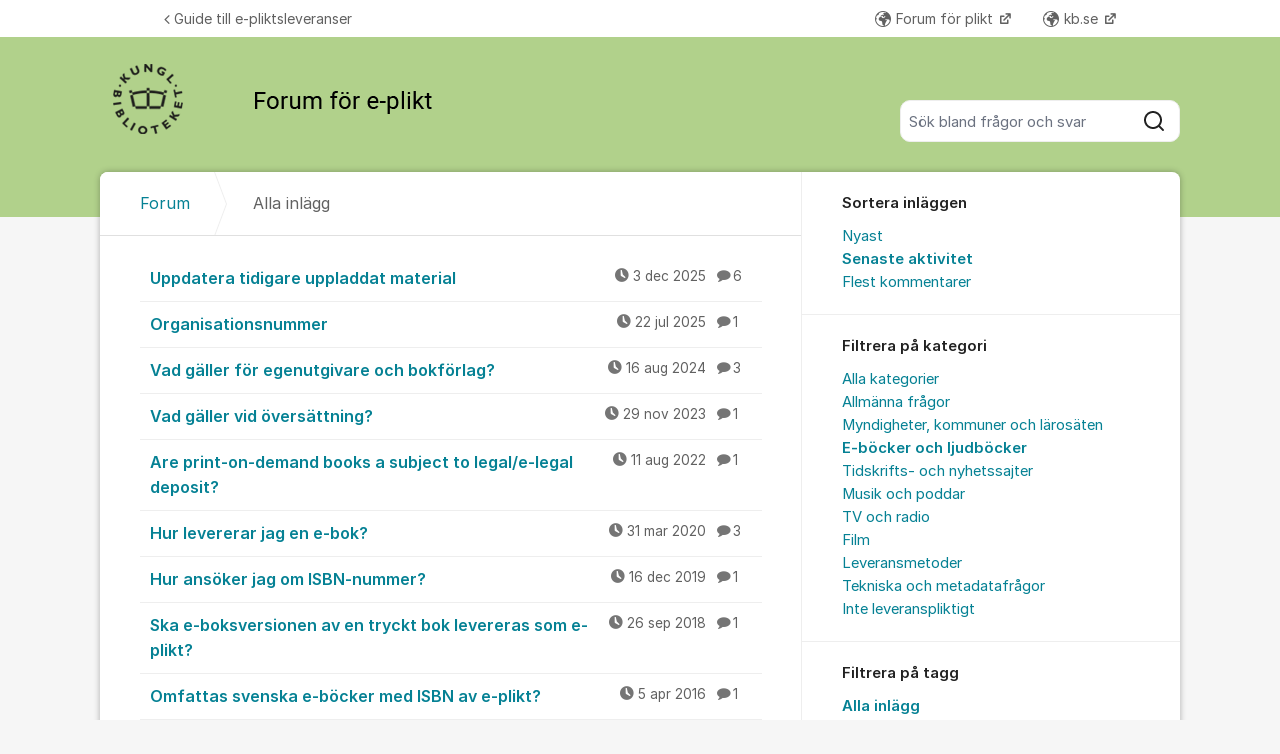

--- FILE ---
content_type: text/html; charset=utf-8
request_url: https://kundo.se/org/kb-eplikt/posts/?filters=tag%3A%C3%A5rsredovisningar,category%3Asuggestions,sort%3Alast_activity
body_size: 11438
content:
<!DOCTYPE html>


<!--[if IE 9]>         <html class="no-js lt-ie10" lang="sv"> <![endif]-->
<!--[if gt IE 9]><!--> <html class="no-js " lang="sv"> <!--<![endif]-->
  <head>
    <meta charset="utf-8">
    <title>
  Alla inlägg - Forum för e-plikt - Kungliga biblioteket
</title>
    <meta name="viewport" content="width=device-width, initial-scale=1, shrink-to-fit=no">

    
      
    

    
  <link rel="canonical" href="https://kundo.se/org/kb-eplikt/posts/">


    
      <link rel="icon" href="/site_media/logo/favicon_g75kHtj.ico" type="image/x-icon">
    

    



  
<style>
  @font-face {
    font-family: "fontawesome";
    src:
    url(https://static.kundo.se/static/fonts/platform/fontawesome/fontawesome.4cad5fdcfa39.ttf) format("truetype"),
    url(https://static.kundo.se/static/fonts/platform/fontawesome/fontawesome.5009ab7e6a14.woff) format("woff"),
    url(https://static.kundo.se/static/fonts/platform/fontawesome/fontawesome.28e5db2ea709.svg#fontawesome) format("svg");
    font-weight: normal;
    font-style: normal
  }
  
</style>





<link rel="stylesheet" href="https://static.kundo.se/static/css/bundles/platform/platform.b09ebf92fa3b.css">
<link rel="stylesheet" href="https://static.kundo.se/static/css/bundles/text_editor/text-editor.acda0a0df806.css">



<link rel="stylesheet" href="https://static.kundo.se/static/css/bundles/forum/forum.afe35b007115.css">


  <link rel="stylesheet" href="https://static.kundo.se/org/kb-eplikt/custom.css?with_media&amp;version=8146075876809811786&amp;toplist=1">


    

    <script>
      var html = document.querySelector('html');
      html.classList.remove('no-js');
      html.classList.add('js');
    </script>

    
    <script>
      /*
       in-viewport v0.4.1 | github.com/vvo/in-viewport#license
       lazyload v2.1.1 | github.com/vvo/lazyload#license
      */
      (function(e,g){function h(b,a,c){b.attachEvent?b.attachEvent("on"+a,c):b.addEventListener(a,c,!1)}function s(b){var a;return function(){var c=this,d=arguments;clearTimeout(a);a=setTimeout(function(){a=null;b.apply(c,d)},15)}}function t(b){function a(a,k,e){if(!d(g.documentElement,a)||!d(g.documentElement,b))return e?setTimeout(c(a,k,e),0):!1;var f=a.getBoundingClientRect(),l=b.getBoundingClientRect(),h=f.left,n=f.top,p=k,q=k;b===g.body?(p+=g.documentElement.clientWidth,q+=g.documentElement.clientHeight,
        l={bottom:b.scrollHeight,top:0,left:0,right:b.scrollWidth}):(h-=l.left,n-=l.top,p+=b.clientWidth,q+=b.clientHeight);if(!(f.right<l.left||f.left>l.right||f.bottom<l.top||f.top>l.bottom)&&n<=q&&h<=p)if(e)r.splice(m.call(r,a),1),e(a);else return!0;else if(e)setTimeout(c(a,k,e),0);else return!1}function c(b,e,d){-1===m.call(r,b)&&r.push(b);return function(){k.push(function(){a(b,e,d)})}}var k=[],r=[],u=b===g.body?e:b,n=s(function(){for(var a;a=k.shift();)a()});h(u,"scroll",n);u===e&&h(e,"resize",n);"function"===
          typeof window.MutationObserver&&f(r,b,n);return{b:b,a:a}}function m(b){for(var a=this.length;a--&&this[a]!==b;);return a}function f(b,a,c){function e(a){return-1!==m.call(b,a)}function d(a){return 0<g.call(a.addedNodes,e).length}var f=new MutationObserver(function(a){!0===a.some(d)&&setTimeout(c,0)}),g=Array.prototype.filter;f.observe(a,{childList:!0,subtree:!0})}var c=[];e.inViewport=function(b,a,e){var d=g.body;if(void 0===a||"function"===typeof a)e=a,a={};d=a.container||d;a=a.offset||0;for(var f=
            0;f<c.length;f++)if(c[f].b===d)return c[f].a(b,a,e);return c[c.push(t(d))-1].a(b,a,e)};var d=document.documentElement.compareDocumentPosition?function(b,a){return!!(b.compareDocumentPosition(a)&16)}:document.documentElement.contains?function(b,a){return b!==a&&(b.contains?b.contains(a):!1)}:function(b,a){for(;a=a.parentNode;)if(a===b)return!0;return!1}})(window,document);
      (function(e){function g(c){-1===m.call(f,c)&&f.push(c)}function h(c){function d(a){var d;if(d="function"===typeof c.src?c.src(a):a.getAttribute(c.src))a.src=d;a["data-lzled"]=!0;b[m.call(b,a)]=null}if(1<arguments.length)return inViewport.apply(void 0,arguments);c=t(c||{});"string"===typeof c.src&&g(c.src);var b=[];return function(a){a.onload=null;a.removeAttribute("onload");-1===m.call(b,a)&&inViewport(a,c,d)}}function s(c){c="HTML"+c+"Element";if(!1!==c in e){var d=e[c].prototype.getAttribute;e[c].prototype.getAttribute=
        function(b){if("src"===b){for(var a,c=0,e=f.length;c<e&&!(a=d.call(this,f[c]));c++);return a||d.call(this,b)}return d.call(this,b)}}}function t(c){var d={offset:333,src:"data-src",container:!1},b;for(b in d)void 0===c[b]&&(c[b]=d[b]);return c}function m(c){for(var d=this.length;d--&&this[d]!==c;);return d}var f=["data-src"];e.lazyload=h;e.lzld=h();s("Image");s("IFrame")})(window,document);
    </script>

    

    
  


    
      
    

  </head>

  
    
  

  <body
    class="kundo-forum sv"
    
    data-csrftoken="XsDI91KxFZy5h2VGlbuVnZsG3Xu9ZL8RyVencnJoSnoDbHZZejZTh4Ib78DzyojM"
    data-react-init=""
    data-editor-version="4"
    data-is-staff="false"
  >

    
    <a href="#content" class="skip-link visuallyhidden visuallyhidden--focusable">Hoppa till innehåll</a>
  
  




  





  <div class="tw-app">
    

    <div class="tw-app-body">
      

      <div class="tw-app-content">
        <div class="tw-app-scroll">
          <div class="tw-flex tw-flex-col tw-gap-0.5 *:tw-w-full">
            

            
          </div>

          
  <header class="header" aria-description="Välkommen med frågor om e-plikt, pliktleverans av elektroniskt material. Kom igång med e-pliktsleveranser">
    <div id="header" class="header__header">
      <div class="wrapper-inner">
        <a href="/org/kb-eplikt/" rel="home">
          
          
            
            <picture>
              <source srcset="https://kundo-web-uploaded-files-prod.s3.amazonaws.com/logo/EFJIGZWLV0M4.png?AWSAccessKeyId=AKIAJNMVIWHN72K2GIEA&amp;Signature=ElBoYCdBC4QQKsIgrIhMgR8KeOw%3D&amp;Expires=1769552917" media="(max-width: 599px)">
              <img src="https://kundo-web-uploaded-files-prod.s3.amazonaws.com/logo/EFJIGZWLV0M4.png?AWSAccessKeyId=AKIAJNMVIWHN72K2GIEA&amp;Signature=ElBoYCdBC4QQKsIgrIhMgR8KeOw%3D&amp;Expires=1769552917" alt="Kungliga biblioteket" class="logo">
            </picture>
            
          
        </a>
        
          <form class="search-form top" action="/org/kb-eplikt/search/" role="search">
            <label class="visuallyhidden" for="main-search">Sök bland alla inlägg</label>
            <div class="field-wrapper">
              
              <input
                type="search"
                name="q"
                id="main-search"
                autocomplete="off"
                class="fn-autocomplete fn-search-box-field fn-autocomplete--minimal"
                placeholder="Sök bland frågor och svar"
                
                data-result-container="fn-search-box-autocomplete-result"
                aria-owns="fn-search-box-autocomplete-result"
                aria-haspopup="true"
                data-search-min-length="1"
                data-max-results="5"
                accesskey="4"
              >

              <button type="submit">
                <span class="visuallyhidden">Sök</span>
                <svg width="24" height="24" viewBox="0 0 24 24" xmlns="http://www.w3.org/2000/svg" aria-hidden="true">
  <path fill-rule="evenodd" clip-rule="evenodd" d="M4 11C4 7.13401 7.13401 4 11 4C14.866 4 18 7.13401 18 11C18 14.866 14.866 18 11 18C7.13401 18 4 14.866 4 11ZM11 2C6.02944 2 2 6.02944 2 11C2 15.9706 6.02944 20 11 20C13.125 20 15.078 19.2635 16.6177 18.0319L20.2929 21.7071C20.6834 22.0976 21.3166 22.0976 21.7071 21.7071C22.0976 21.3166 22.0976 20.6834 21.7071 20.2929L18.0319 16.6177C19.2635 15.078 20 13.125 20 11C20 6.02944 15.9706 2 11 2Z" fill="currentColor"/>
</svg>

              </button>
            </div>

            <div id="fn-search-box-autocomplete-result"
                 class="search-box-autocomplete-result search-box-autocomplete-result--minimal">
              <div class="content content--minimal">
                <ul class="list-unstyled"></ul>
                <a href="#" class="fn-autocomplete-more autocomplete-result-link">
                  <p class="search-box-autocomplete-result__link-text">
                    <span><svg width="24" height="24" viewBox="0 0 24 24" fill="none" xmlns="http://www.w3.org/2000/svg" aria-hidden="true">
  <path fill-rule="evenodd" clip-rule="evenodd" d="M9.29289 16.7071C8.90237 16.3166 8.90237 15.6834 9.29289 15.2929L12.5858 12L9.29289 8.70711C8.90237 8.31658 8.90237 7.68342 9.29289 7.29289C9.68342 6.90237 10.3166 6.90237 10.7071 7.29289L14.7071 11.2929C15.0976 11.6834 15.0976 12.3166 14.7071 12.7071L10.7071 16.7071C10.3166 17.0976 9.68342 17.0976 9.29289 16.7071Z" fill="currentColor"/>
</svg>
</span>
                    <span>Fler liknande inlägg</span>
                  </p>
                </a>
              </div>
            </div>

          </form>
        
      </div>
    </div>
    
      

  
    <nav class="toplist header__toplist">
      <div class="container toplist__content">

        <div class="toplist__website">
          
            <a href="https://www.kb.se/insamling-och-pliktleverans/e-plikt---steg-for-steg.html" class="toplist__website-link"><span class="f-icon-angle-left toplist__link-icon"></span> Guide till e-pliktsleveranser</a>
          
        </div>

        
          <div class="toplist__support-links">
            <span class="toplist__support-links-helper"></span>

            
              <a href="https://kundo.se/org/kb-pliktforum/"  target="_blank" rel="noopener noreferrer"  class="toplist__support-link">
              <span class="f-icon-earth webpage toplist__link-icon"></span> Forum för plikt
              </a>
            
              <a href="https://www.kb.se/"  target="_blank" rel="noopener noreferrer"  class="toplist__support-link">
              <span class="f-icon-earth webpage toplist__link-icon"></span> kb.se
              </a>
            

            <button class="toplist__more-support-links-button fn-toplist__more-support-links-toggler" aria-haspopup="true" aria-expanded="false" aria-controls="overflowed-support-links" aria-hidden="true" tabindex="-1">
              <span class="toplist__more-support-links-button-dot"></span>
              <span class="toplist__more-support-links-button-dot"></span>
              <span class="toplist__more-support-links-button-dot"></span>
              <span class="visuallyhidden">Fler supportlänkar</span>
            </button>
          </div>
        

      </div>
      
        <div class="container">
          <div class="toplist__overflowed-support-links-wrapper">
            <div class="toplist__overflowed-support-links" id="overflowed-support-links" hidden></div>
          </div>
        </div>
      
    </nav>
  


    
  </header>


          <div id="content">
            <div class="shadow-wrapper wrapper-inner fn-stickem-container">
              <div class="content-plate">
                
  <main class="column-main">
    <div class="inner">
      
        <div class="position-relative">
          
          <nav role="navigation" aria-label="Länkstig">
            <ol aria-label="Länkstig" class="breadcrumb" itemscope itemtype="https://schema.org/BreadcrumbList">
              <li class="breadcrumb__item" itemprop="itemListElement" itemscope itemtype="https://schema.org/ListItem">
                <a title="Kungliga biblioteket" href="/org/kb-eplikt/" class="breadcrumb__item-link" itemprop="item">
                  <span class="widescreen-only" itemprop="name">Forum</span>
                  <span class="icon--house" aria-label="Forum">
                    <svg width="24" height="24" viewBox="0 0 24 24" fill="none" xmlns="http://www.w3.org/2000/svg" aria-hidden="true">
  <g id="Kind=house">
    <path id="Union" fill-rule="evenodd" clip-rule="evenodd" d="M11.2952 4.10979C11.6852 3.72235 12.3148 3.72235 12.7048 4.10979L19.7048 11.064C19.8937 11.2518 20 11.5071 20 11.7735V19C20 19.5523 19.5523 20 19 20H5C4.44772 20 4 19.5523 4 19V11.7735C4 11.5071 4.10626 11.2518 4.29522 11.064L11.2952 4.10979ZM14.1144 2.69095C12.9444 1.52864 11.0556 1.52863 9.88565 2.69095L2.88565 9.6452C2.31878 10.2084 2 10.9744 2 11.7735V19C2 20.6569 3.34315 22 5 22H19C20.6569 22 22 20.6569 22 19V11.7735C22 10.9744 21.6812 10.2084 21.1144 9.6452L14.1144 2.69095ZM10 14C10 13.4477 10.4477 13 11 13H13C13.5523 13 14 13.4477 14 14V20H16V14C16 12.3431 14.6569 11 13 11H11C9.34315 11 8 12.3431 8 14V20H10V14Z" fill="currentColor"/>
  </g>
</svg>

                  </span>
                  <meta itemprop="position" content="1" />
                </a>
              </li>
              
  <li class="breadcrumb__item" itemprop="itemListElement" itemscope itemtype="https://schema.org/ListItem" aria-current="page">
    <span itemprop="name">Alla inlägg</span>
    <meta itemprop="position" content="2" />
  </li>

            </ol>
          </nav>
        </div>
      

      
  <section role="region" class="widescreen-wrapper-box" aria-label="Alla inlägg">
    <h1 class="visuallyhidden article-heading no-whitespace">Alla inlägg</h1>

    <ul class="dialog-list dialog-list-no-heading" aria-label="Alla inlägg">
      
        
<li>
  <a href="/org/kb-eplikt/d/uppdatera-tidigare-uppladdat-material/"
     aria-label="Uppdatera tidigare uppladdat material "
     aria-description="6 kommentarer"
     >
    Uppdatera tidigare uppladdat material 

    <span class="dialog-meta">
      
        
          <time class="f-icon-clock" datetime="2025-12-03T16:46:56+01:00" title="2025-12-03 16:46">3 dec 2025</time>
        
      
      
        <span class="comment-count f-icon-comment">6</span>
      
    </span>
  </a>
</li>

      
        
<li>
  <a href="/org/kb-eplikt/d/organisationsnummer-drtx/"
     aria-label="Organisationsnummer "
     aria-description="1 kommentar"
     >
    Organisationsnummer 

    <span class="dialog-meta">
      
        
          <time class="f-icon-clock" datetime="2025-07-22T15:40:24+02:00" title="2025-07-22 15:40">22 jul 2025</time>
        
      
      
        <span class="comment-count f-icon-comment">1</span>
      
    </span>
  </a>
</li>

      
        
<li>
  <a href="/org/kb-eplikt/d/vad-galler-for-egenutgivare-och-bokforlag/"
     aria-label="Vad gäller för egenutgivare och bokförlag? "
     aria-description="3 kommentarer"
     >
    Vad gäller för egenutgivare och bokförlag? 

    <span class="dialog-meta">
      
        
          <time class="f-icon-clock" datetime="2024-08-16T17:57:28+02:00" title="2024-08-16 17:57">16 aug 2024</time>
        
      
      
        <span class="comment-count f-icon-comment">3</span>
      
    </span>
  </a>
</li>

      
        
<li>
  <a href="/org/kb-eplikt/d/oversattning-gqea/"
     aria-label="Vad gäller vid översättning? "
     aria-description="1 kommentar"
     >
    Vad gäller vid översättning? 

    <span class="dialog-meta">
      
        
          <time class="f-icon-clock" datetime="2023-11-29T14:39:22+01:00" title="2023-11-29 14:39">29 nov 2023</time>
        
      
      
        <span class="comment-count f-icon-comment">1</span>
      
    </span>
  </a>
</li>

      
        
<li>
  <a href="/org/kb-eplikt/d/publishing-via-amazon/"
     aria-label="Are print-on-demand books a subject to legal/e-legal deposit? "
     aria-description="1 kommentar"
     >
    Are print-on-demand books a subject to legal/e-legal deposit? 

    <span class="dialog-meta">
      
        
          <time class="f-icon-clock" datetime="2022-08-11T11:21:58+02:00" title="2022-08-11 11:21">11 aug 2022</time>
        
      
      
        <span class="comment-count f-icon-comment">1</span>
      
    </span>
  </a>
</li>

      
        
<li>
  <a href="/org/kb-eplikt/d/hur-levererar-jag-en-e-bok/"
     aria-label="Hur levererar jag en e-bok? "
     aria-description="3 kommentarer"
     >
    Hur levererar jag en e-bok? 

    <span class="dialog-meta">
      
        
          <time class="f-icon-clock" datetime="2020-03-31T11:59:01+02:00" title="2020-03-31 11:59">31 mar 2020</time>
        
      
      
        <span class="comment-count f-icon-comment">3</span>
      
    </span>
  </a>
</li>

      
        
<li>
  <a href="/org/kb-eplikt/d/fler-isbn-nummer/"
     aria-label="Hur ansöker jag om ISBN-nummer? "
     aria-description="1 kommentar"
     >
    Hur ansöker jag om ISBN-nummer? 

    <span class="dialog-meta">
      
        
          <time class="f-icon-clock" datetime="2019-12-16T11:13:11+01:00" title="2019-12-16 11:13">16 dec 2019</time>
        
      
      
        <span class="comment-count f-icon-comment">1</span>
      
    </span>
  </a>
</li>

      
        
<li>
  <a href="/org/kb-eplikt/d/eboksversion-av-tryckt-bok/"
     aria-label="Ska e-boksversionen av en tryckt bok levereras som e-plikt? "
     aria-description="1 kommentar"
     >
    Ska e-boksversionen av en tryckt bok levereras som e-plikt? 

    <span class="dialog-meta">
      
        
          <time class="f-icon-clock" datetime="2018-09-26T12:49:20+02:00" title="2018-09-26 12:49">26 sep 2018</time>
        
      
      
        <span class="comment-count f-icon-comment">1</span>
      
    </span>
  </a>
</li>

      
        
<li>
  <a href="/org/kb-eplikt/d/svenska-e-bocker-med-isbn-och-e-plikten/"
     aria-label="Omfattas svenska e-böcker med ISBN av e-plikt? "
     aria-description="1 kommentar"
     >
    Omfattas svenska e-böcker med ISBN av e-plikt? 

    <span class="dialog-meta">
      
        
          <time class="f-icon-clock" datetime="2016-04-05T11:18:52+02:00" title="2016-04-05 11:18">5 apr 2016</time>
        
      
      
        <span class="comment-count f-icon-comment">1</span>
      
    </span>
  </a>
</li>

      
        
<li>
  <a href="/org/kb-eplikt/d/var-ska-jag-lanka/"
     aria-label="Vilken länk till e-boken ska jag ange? "
     aria-description="1 kommentar"
     >
    Vilken länk till e-boken ska jag ange? 

    <span class="dialog-meta">
      
        
          <time class="f-icon-clock" datetime="2015-03-27T10:55:57+01:00" title="2015-03-27 10:55">27 mar 2015</time>
        
      
      
        <span class="comment-count f-icon-comment">1</span>
      
    </span>
  </a>
</li>

      
        
<li>
  <a href="/org/kb-eplikt/d/extramaterial/"
     aria-label="Ska extramaterial på webben levereras? "
     aria-description="1 kommentar"
     >
    Ska extramaterial på webben levereras? 

    <span class="dialog-meta">
      
        
          <time class="f-icon-clock" datetime="2015-01-29T08:19:42+01:00" title="2015-01-29 08:19">29 jan 2015</time>
        
      
      
        <span class="comment-count f-icon-comment">1</span>
      
    </span>
  </a>
</li>

      
    </ul>

    <div class="pagination-footer pagination-footer-nopadding">
      <div>
        
<div class="pagination">
  <div>
    
      
    
    
      
    
    
      
    
  </div>
</div>

      </div>
    </div>
  </section>

    </div>
  </main>
  <div id="complementary">
    <aside class="forum-aside" role="complementary" aria-labelledby="aside-title">
      <div class="flex flex-col flex-grow">
        
  
  <section class="forum-filter" role="region" aria-label="Sortera inläggen">
    <h2>Sortera inläggen</h2>
    <div>
      <ul role="menu" class="list-unstyled" aria-label="Sortera inläggen">
        
          
            <li role="none">
              <a role="menuitem" href="?filters=category%3Asuggestions" >
                Nyast
              </a>
            </li>
          
        
          
            <li role="none">
              <a role="menuitem" href="?filters=sort%3Alast_activity,category%3Asuggestions" class="selected" aria-current="page">
                Senaste aktivitet
              </a>
            </li>
          
        
          
            <li role="none">
              <a role="menuitem" href="?filters=sort%3Acomments,category%3Asuggestions" >
                Flest kommentarer
              </a>
            </li>
          
        
          
        
          
        
          
        
      </ul>
    </div>
  </section>

  <section class="forum-filter" role="region" aria-label="Filtrera på kategori">
    <h2>Filtrera på kategori</h2>
    <div>
      <ul role="menu" class="list-unstyled" aria-label="Filtrera på kategori">
        
          
            <li role="none">
              <a role="menuitem" href="?filters=sort%3Alast_activity" >
                Alla kategorier
              </a>
            </li>
          
        
          
            <li role="none">
              <a role="menuitem" href="?filters=category%3Ainformerar,sort%3Alast_activity" >
                Allmänna frågor
              </a>
            </li>
          
        
          
            <li role="none">
              <a role="menuitem" href="?filters=category%3Aquestions,sort%3Alast_activity" >
                Myndigheter, kommuner och lärosäten
              </a>
            </li>
          
        
          
            <li role="none">
              <a role="menuitem" href="?filters=category%3Asuggestions,sort%3Alast_activity" class="selected" aria-current="page">
                E-böcker och ljudböcker
              </a>
            </li>
          
        
          
            <li role="none">
              <a role="menuitem" href="?filters=category%3Aproblems,sort%3Alast_activity" >
                Tidskrifts- och nyhetssajter
              </a>
            </li>
          
        
          
            <li role="none">
              <a role="menuitem" href="?filters=category%3Apraise,sort%3Alast_activity" >
                Musik och poddar
              </a>
            </li>
          
        
          
            <li role="none">
              <a role="menuitem" href="?filters=category%3Aerror_upload,sort%3Alast_activity" >
                TV och radio
              </a>
            </li>
          
        
          
            <li role="none">
              <a role="menuitem" href="?filters=category%3Aerror_libris,sort%3Alast_activity" >
                Film
              </a>
            </li>
          
        
          
            <li role="none">
              <a role="menuitem" href="?filters=category%3Adelivery,sort%3Alast_activity" >
                Leveransmetoder
              </a>
            </li>
          
        
          
            <li role="none">
              <a role="menuitem" href="?filters=category%3Ateknik,sort%3Alast_activity" >
                Tekniska och metadatafrågor
              </a>
            </li>
          
        
          
            <li role="none">
              <a role="menuitem" href="?filters=category%3Aother,sort%3Alast_activity" >
                Inte leveranspliktigt
              </a>
            </li>
          
        
      </ul>
    </div>
  </section>

  <section class="forum-filter" role="region" aria-label="Filtrera på tagg">
    <h2>Filtrera på tagg</h2>
    <div>
      <ul role="menu" class="list-unstyled" aria-label="Filtrera på tagg">
        
          
            <li role="none">
              <a role="menuitem" href="?filters=category%3Asuggestions,sort%3Alast_activity" class="selected" aria-current="page">
                Alla inlägg
              </a>
            </li>
          
        
          
            <li role="none">
              <a role="menuitem" href="?filters=tag%3A%3Anotags%3A,category%3Asuggestions,sort%3Alast_activity" >
                Inlägg utan tagg
              </a>
            </li>
          
        
          
            <li role="none">
              <a role="menuitem" href="?filters=tag%3Ados-lagen,category%3Asuggestions,sort%3Alast_activity" >
                DOS-lagen
              </a>
            </li>
          
        
          
            <li role="none">
              <a role="menuitem" href="?filters=tag%3Alibris,category%3Asuggestions,sort%3Alast_activity" >
                Libris
              </a>
            </li>
          
        
          
            <li role="none">
              <a role="menuitem" href="?filters=tag%3Arss,category%3Asuggestions,sort%3Alast_activity" >
                RSS
              </a>
            </li>
          
        
          
            <li role="none">
              <a role="menuitem" href="?filters=tag%3Auri,category%3Asuggestions,sort%3Alast_activity" >
                URI
              </a>
            </li>
          
        
          
            <li role="none">
              <a role="menuitem" href="?filters=tag%3Aurl,category%3Asuggestions,sort%3Alast_activity" >
                URL
              </a>
            </li>
          
        
          
            <li role="none">
              <a role="menuitem" href="?filters=tag%3Aaggregator,category%3Asuggestions,sort%3Alast_activity" >
                aggregator
              </a>
            </li>
          
        
          
            <li role="none">
              <a role="menuitem" href="?filters=tag%3Aanv%C3%A4ndarnamn,category%3Asuggestions,sort%3Alast_activity" >
                användarnamn
              </a>
            </li>
          
        
          
            <li role="none">
              <a role="menuitem" href="?filters=tag%3Aappar,category%3Asuggestions,sort%3Alast_activity" >
                appar
              </a>
            </li>
          
        
          
            <li role="none">
              <a role="menuitem" href="?filters=tag%3Aarkivering,category%3Asuggestions,sort%3Alast_activity" >
                arkivering
              </a>
            </li>
          
        
          
            <li role="none">
              <a role="menuitem" href="?filters=tag%3Aavgr%C3%A4nsad+enhet,category%3Asuggestions,sort%3Alast_activity" >
                avgränsad enhet
              </a>
            </li>
          
        
          
            <li role="none">
              <a role="menuitem" href="?filters=tag%3Abilder,category%3Asuggestions,sort%3Alast_activity" >
                bilder
              </a>
            </li>
          
        
          
            <li role="none">
              <a role="menuitem" href="?filters=tag%3Abloggar,category%3Asuggestions,sort%3Alast_activity" >
                bloggar
              </a>
            </li>
          
        
          
            <li role="none">
              <a role="menuitem" href="?filters=tag%3Acertifikat,category%3Asuggestions,sort%3Alast_activity" >
                certifikat
              </a>
            </li>
          
        
          
            <li role="none">
              <a role="menuitem" href="?filters=tag%3Adatabaser,category%3Asuggestions,sort%3Alast_activity" >
                databaser
              </a>
            </li>
          
        
          
            <li role="none">
              <a role="menuitem" href="?filters=tag%3Adataspel,category%3Asuggestions,sort%3Alast_activity" >
                dataspel
              </a>
            </li>
          
        
          
            <li role="none">
              <a role="menuitem" href="?filters=tag%3Adigitalisering,category%3Asuggestions,sort%3Alast_activity" >
                digitalisering
              </a>
            </li>
          
        
          
            <li role="none">
              <a role="menuitem" href="?filters=tag%3Adigitisering,category%3Asuggestions,sort%3Alast_activity" >
                digitisering
              </a>
            </li>
          
        
          
            <li role="none">
              <a role="menuitem" href="?filters=tag%3Adistribut%C3%B6r,category%3Asuggestions,sort%3Alast_activity" >
                distributör
              </a>
            </li>
          
        
          
            <li role="none">
              <a role="menuitem" href="?filters=tag%3Adiva,category%3Asuggestions,sort%3Alast_activity" >
                diva
              </a>
            </li>
          
        
          
            <li role="none">
              <a role="menuitem" href="?filters=tag%3Adonation,category%3Asuggestions,sort%3Alast_activity" >
                donation
              </a>
            </li>
          
        
          
            <li role="none">
              <a role="menuitem" href="?filters=tag%3Ae-b%C3%B6cker,category%3Asuggestions,sort%3Alast_activity" >
                e-böcker
              </a>
            </li>
          
        
          
            <li role="none">
              <a role="menuitem" href="?filters=tag%3Ae-pliktslagen,category%3Asuggestions,sort%3Alast_activity" >
                e-pliktslagen
              </a>
            </li>
          
        
          
            <li role="none">
              <a role="menuitem" href="?filters=tag%3Aej+leveransplikt,category%3Asuggestions,sort%3Alast_activity" >
                ej leveransplikt
              </a>
            </li>
          
        
          
            <li role="none">
              <a role="menuitem" href="?filters=tag%3Afacebook,category%3Asuggestions,sort%3Alast_activity" >
                facebook
              </a>
            </li>
          
        
          
            <li role="none">
              <a role="menuitem" href="?filters=tag%3Afel+i+webbuppladdning,category%3Asuggestions,sort%3Alast_activity" >
                fel i webbuppladdning
              </a>
            </li>
          
        
          
            <li role="none">
              <a role="menuitem" href="?filters=tag%3Afel+publiceringsdatum,category%3Asuggestions,sort%3Alast_activity" >
                fel publiceringsdatum
              </a>
            </li>
          
        
          
            <li role="none">
              <a role="menuitem" href="?filters=tag%3Afgs,category%3Asuggestions,sort%3Alast_activity" >
                fgs
              </a>
            </li>
          
        
          
            <li role="none">
              <a role="menuitem" href="?filters=tag%3Afilformat,category%3Asuggestions,sort%3Alast_activity" >
                filformat
              </a>
            </li>
          
        
          
            <li role="none">
              <a role="menuitem" href="?filters=tag%3Afilmer,category%3Asuggestions,sort%3Alast_activity" >
                filmer
              </a>
            </li>
          
        
          
            <li role="none">
              <a role="menuitem" href="?filters=tag%3Afilstorlek,category%3Asuggestions,sort%3Alast_activity" >
                filstorlek
              </a>
            </li>
          
        
          
            <li role="none">
              <a role="menuitem" href="?filters=tag%3Afollow+up,category%3Asuggestions,sort%3Alast_activity" >
                follow up
              </a>
            </li>
          
        
          
            <li role="none">
              <a role="menuitem" href="?filters=tag%3Aftp,category%3Asuggestions,sort%3Alast_activity" >
                ftp
              </a>
            </li>
          
        
          
            <li role="none">
              <a role="menuitem" href="?filters=tag%3Af%C3%B6reningar,category%3Asuggestions,sort%3Alast_activity" >
                föreningar
              </a>
            </li>
          
        
          
            <li role="none">
              <a role="menuitem" href="?filters=tag%3Agdpr,category%3Asuggestions,sort%3Alast_activity" >
                gdpr
              </a>
            </li>
          
        
          
            <li role="none">
              <a role="menuitem" href="?filters=tag%3Ahtml,category%3Asuggestions,sort%3Alast_activity" >
                html
              </a>
            </li>
          
        
          
            <li role="none">
              <a role="menuitem" href="?filters=tag%3Ah%C3%B6gskolor,category%3Asuggestions,sort%3Alast_activity" >
                högskolor
              </a>
            </li>
          
        
          
            <li role="none">
              <a role="menuitem" href="?filters=tag%3Aidentifikatorer,category%3Asuggestions,sort%3Alast_activity" >
                identifikatorer
              </a>
            </li>
          
        
          
            <li role="none">
              <a role="menuitem" href="?filters=tag%3Ainb%C3%A4ddade+filer,category%3Asuggestions,sort%3Alast_activity" >
                inbäddade filer
              </a>
            </li>
          
        
          
            <li role="none">
              <a role="menuitem" href="?filters=tag%3Ainstagram,category%3Asuggestions,sort%3Alast_activity" >
                instagram
              </a>
            </li>
          
        
          
            <li role="none">
              <a role="menuitem" href="?filters=tag%3Ainstruktioner,category%3Asuggestions,sort%3Alast_activity" >
                instruktioner
              </a>
            </li>
          
        
          
            <li role="none">
              <a role="menuitem" href="?filters=tag%3Ainteraktivt+material,category%3Asuggestions,sort%3Alast_activity" >
                interaktivt material
              </a>
            </li>
          
        
          
            <li role="none">
              <a role="menuitem" href="?filters=tag%3Ainterngranskning,category%3Asuggestions,sort%3Alast_activity" >
                interngranskning
              </a>
            </li>
          
        
          
            <li role="none">
              <a role="menuitem" href="?filters=tag%3Ainternwebb,category%3Asuggestions,sort%3Alast_activity" >
                internwebb
              </a>
            </li>
          
        
          
            <li role="none">
              <a role="menuitem" href="?filters=tag%3Aintran%C3%A4t,category%3Asuggestions,sort%3Alast_activity" >
                intranät
              </a>
            </li>
          
        
          
            <li role="none">
              <a role="menuitem" href="?filters=tag%3Aisbn,category%3Asuggestions,sort%3Alast_activity" >
                isbn
              </a>
            </li>
          
        
          
            <li role="none">
              <a role="menuitem" href="?filters=tag%3Akatalogisering,category%3Asuggestions,sort%3Alast_activity" >
                katalogisering
              </a>
            </li>
          
        
          
            <li role="none">
              <a role="menuitem" href="?filters=tag%3Akatalogposter,category%3Asuggestions,sort%3Alast_activity" >
                katalogposter
              </a>
            </li>
          
        
          
            <li role="none">
              <a role="menuitem" href="?filters=tag%3Akommuner,category%3Asuggestions,sort%3Alast_activity" >
                kommuner
              </a>
            </li>
          
        
          
            <li role="none">
              <a role="menuitem" href="?filters=tag%3Akvitto,category%3Asuggestions,sort%3Alast_activity" >
                kvitto
              </a>
            </li>
          
        
          
            <li role="none">
              <a role="menuitem" href="?filters=tag%3Alathund,category%3Asuggestions,sort%3Alast_activity" >
                lathund
              </a>
            </li>
          
        
          
            <li role="none">
              <a role="menuitem" href="?filters=tag%3Aleveransansvar,category%3Asuggestions,sort%3Alast_activity" >
                leveransansvar
              </a>
            </li>
          
        
          
            <li role="none">
              <a role="menuitem" href="?filters=tag%3Aleveranshistorik,category%3Asuggestions,sort%3Alast_activity" >
                leveranshistorik
              </a>
            </li>
          
        
          
            <li role="none">
              <a role="menuitem" href="?filters=tag%3Aleveransmetoder,category%3Asuggestions,sort%3Alast_activity" >
                leveransmetoder
              </a>
            </li>
          
        
          
            <li role="none">
              <a role="menuitem" href="?filters=tag%3Aljudfiler,category%3Asuggestions,sort%3Alast_activity" >
                ljudfiler
              </a>
            </li>
          
        
          
            <li role="none">
              <a role="menuitem" href="?filters=tag%3Al%C3%A4romedel,category%3Asuggestions,sort%3Alast_activity" >
                läromedel
              </a>
            </li>
          
        
          
            <li role="none">
              <a role="menuitem" href="?filters=tag%3Al%C3%B6senord,category%3Asuggestions,sort%3Alast_activity" >
                lösenord
              </a>
            </li>
          
        
          
            <li role="none">
              <a role="menuitem" href="?filters=tag%3Ametadata,category%3Asuggestions,sort%3Alast_activity" >
                metadata
              </a>
            </li>
          
        
          
            <li role="none">
              <a role="menuitem" href="?filters=tag%3Amusik,category%3Asuggestions,sort%3Alast_activity" >
                musik
              </a>
            </li>
          
        
          
            <li role="none">
              <a role="menuitem" href="?filters=tag%3Amyndigheter,category%3Asuggestions,sort%3Alast_activity" >
                myndigheter
              </a>
            </li>
          
        
          
            <li role="none">
              <a role="menuitem" href="?filters=tag%3Amyndighetspublikationer,category%3Asuggestions,sort%3Alast_activity" >
                myndighetspublikationer
              </a>
            </li>
          
        
          
            <li role="none">
              <a role="menuitem" href="?filters=tag%3Am%C3%A5lgrupper,category%3Asuggestions,sort%3Alast_activity" >
                målgrupper
              </a>
            </li>
          
        
          
            <li role="none">
              <a role="menuitem" href="?filters=tag%3Anyhetsbrev,category%3Asuggestions,sort%3Alast_activity" >
                nyhetsbrev
              </a>
            </li>
          
        
          
            <li role="none">
              <a role="menuitem" href="?filters=tag%3Anyhetssajter,category%3Asuggestions,sort%3Alast_activity" >
                nyhetssajter
              </a>
            </li>
          
        
          
            <li role="none">
              <a role="menuitem" href="?filters=tag%3Aparallellpublicering,category%3Asuggestions,sort%3Alast_activity" >
                parallellpublicering
              </a>
            </li>
          
        
          
            <li role="none">
              <a role="menuitem" href="?filters=tag%3Apersonuppgifter,category%3Asuggestions,sort%3Alast_activity" >
                personuppgifter
              </a>
            </li>
          
        
          
            <li role="none">
              <a role="menuitem" href="?filters=tag%3Apoddar,category%3Asuggestions,sort%3Alast_activity" >
                poddar
              </a>
            </li>
          
        
          
            <li role="none">
              <a role="menuitem" href="?filters=tag%3Aprogramvaror,category%3Asuggestions,sort%3Alast_activity" >
                programvaror
              </a>
            </li>
          
        
          
            <li role="none">
              <a role="menuitem" href="?filters=tag%3Apubliceringskanaler,category%3Asuggestions,sort%3Alast_activity" >
                publiceringskanaler
              </a>
            </li>
          
        
          
            <li role="none">
              <a role="menuitem" href="?filters=tag%3Aregioner,category%3Asuggestions,sort%3Alast_activity" >
                regioner
              </a>
            </li>
          
        
          
            <li role="none">
              <a role="menuitem" href="?filters=tag%3Aretroaktiva+leveranser,category%3Asuggestions,sort%3Alast_activity" >
                retroaktiva leveranser
              </a>
            </li>
          
        
          
            <li role="none">
              <a role="menuitem" href="?filters=tag%3Arevisionsber%C3%A4ttelser,category%3Asuggestions,sort%3Alast_activity" >
                revisionsberättelser
              </a>
            </li>
          
        
          
            <li role="none">
              <a role="menuitem" href="?filters=tag%3Arevisorer,category%3Asuggestions,sort%3Alast_activity" >
                revisorer
              </a>
            </li>
          
        
          
            <li role="none">
              <a role="menuitem" href="?filters=tag%3Arobotinsamling,category%3Asuggestions,sort%3Alast_activity" >
                robotinsamling
              </a>
            </li>
          
        
          
            <li role="none">
              <a role="menuitem" href="?filters=tag%3Askolplattformar,category%3Asuggestions,sort%3Alast_activity" >
                skolplattformar
              </a>
            </li>
          
        
          
            <li role="none">
              <a role="menuitem" href="?filters=tag%3Askolportaler,category%3Asuggestions,sort%3Alast_activity" >
                skolportaler
              </a>
            </li>
          
        
          
            <li role="none">
              <a role="menuitem" href="?filters=tag%3Asociala+medier,category%3Asuggestions,sort%3Alast_activity" >
                sociala medier
              </a>
            </li>
          
        
          
            <li role="none">
              <a role="menuitem" href="?filters=tag%3Aspecifikationer,category%3Asuggestions,sort%3Alast_activity" >
                specifikationer
              </a>
            </li>
          
        
          
            <li role="none">
              <a role="menuitem" href="?filters=tag%3Aspr%C3%A5k,category%3Asuggestions,sort%3Alast_activity" >
                språk
              </a>
            </li>
          
        
          
            <li role="none">
              <a role="menuitem" href="?filters=tag%3Astiftelser,category%3Asuggestions,sort%3Alast_activity" >
                stiftelser
              </a>
            </li>
          
        
          
            <li role="none">
              <a role="menuitem" href="?filters=tag%3As%C3%B6kbarhet,category%3Asuggestions,sort%3Alast_activity" >
                sökbarhet
              </a>
            </li>
          
        
          
            <li role="none">
              <a role="menuitem" href="?filters=tag%3Atidningar,category%3Asuggestions,sort%3Alast_activity" >
                tidningar
              </a>
            </li>
          
        
          
            <li role="none">
              <a role="menuitem" href="?filters=tag%3Atidskrifter,category%3Asuggestions,sort%3Alast_activity" >
                tidskrifter
              </a>
            </li>
          
        
          
            <li role="none">
              <a role="menuitem" href="?filters=tag%3Atillg%C3%A4ngligg%C3%B6rande,category%3Asuggestions,sort%3Alast_activity" >
                tillgängliggörande
              </a>
            </li>
          
        
          
            <li role="none">
              <a role="menuitem" href="?filters=tag%3Atredjepartsleverant%C3%B6rer,category%3Asuggestions,sort%3Alast_activity" >
                tredjepartsleverantörer
              </a>
            </li>
          
        
          
            <li role="none">
              <a role="menuitem" href="?filters=tag%3Atwitter,category%3Asuggestions,sort%3Alast_activity" >
                twitter
              </a>
            </li>
          
        
          
            <li role="none">
              <a role="menuitem" href="?filters=tag%3Auniversitet,category%3Asuggestions,sort%3Alast_activity" >
                universitet
              </a>
            </li>
          
        
          
            <li role="none">
              <a role="menuitem" href="?filters=tag%3Aurn%3Anbn,category%3Asuggestions,sort%3Alast_activity" >
                urn:nbn
              </a>
            </li>
          
        
          
            <li role="none">
              <a role="menuitem" href="?filters=tag%3Avalidering,category%3Asuggestions,sort%3Alast_activity" >
                validering
              </a>
            </li>
          
        
          
            <li role="none">
              <a role="menuitem" href="?filters=tag%3Aversioner,category%3Asuggestions,sort%3Alast_activity" >
                versioner
              </a>
            </li>
          
        
          
            <li role="none">
              <a role="menuitem" href="?filters=tag%3Aversionshantering,category%3Asuggestions,sort%3Alast_activity" >
                versionshantering
              </a>
            </li>
          
        
          
            <li role="none">
              <a role="menuitem" href="?filters=tag%3Avideo,category%3Asuggestions,sort%3Alast_activity" >
                video
              </a>
            </li>
          
        
          
            <li role="none">
              <a role="menuitem" href="?filters=tag%3Av%C3%A4gledning,category%3Asuggestions,sort%3Alast_activity" >
                vägledning
              </a>
            </li>
          
        
          
            <li role="none">
              <a role="menuitem" href="?filters=tag%3Awebbadress,category%3Asuggestions,sort%3Alast_activity" >
                webbadress
              </a>
            </li>
          
        
          
            <li role="none">
              <a role="menuitem" href="?filters=tag%3Awebbsidor,category%3Asuggestions,sort%3Alast_activity" >
                webbsidor
              </a>
            </li>
          
        
          
            <li role="none">
              <a role="menuitem" href="?filters=tag%3Awebbunikt,category%3Asuggestions,sort%3Alast_activity" >
                webbunikt
              </a>
            </li>
          
        
          
            <li role="none">
              <a role="menuitem" href="?filters=tag%3Awebbuppladdning,category%3Asuggestions,sort%3Alast_activity" >
                webbuppladdning
              </a>
            </li>
          
        
          
            <li role="none">
              <a role="menuitem" href="?filters=tag%3Axml,category%3Asuggestions,sort%3Alast_activity" >
                xml
              </a>
            </li>
          
        
          
            <li role="none">
              <a role="menuitem" href="?filters=tag%3Ayoutube,category%3Asuggestions,sort%3Alast_activity" >
                youtube
              </a>
            </li>
          
        
      </ul>
    </div>
  </section>



      </div>
    </aside>
  </div>

                
              </div>
              
  
<footer class="footer__forum" role="contentinfo">
  
    <div class="footer__forum--bottom">
      

  <div class="powered-by-kundo">
    Supportforum från
    <svg
      id="Graphics"
      xmlns="http://www.w3.org/2000/svg"
      viewBox="0 0 1022 250"
      width="45px"
      style="margin-top: -1px"
    >
      <path
        fill="#7b808e"
        d="m336,152c0,10.02-.58,15.68-1.65,20.02-5.59,22.61-24.68,35.98-46.35,35.98s-40.77-13.38-46.36-36c-1.07-4.34-1.64-9.96-1.64-20V42h-40v111c0,12.05.5,18.83,1.44,24,7.52,41.03,43.52,71,86.56,71s79.18-29.3,86.6-70.99c.92-5.16,1.4-11.96,1.4-24.03V42h-40v110Z"
      />
      <path
        fill="#7b808e"
        d="m492,36c-43.13,0-79.18,29.3-86.6,70.99-.92,5.16-1.4,11.96-1.4,24.03v112.98h40v-112c0-10.02.58-15.68,1.65-20.02,5.59-22.61,24.68-35.98,46.35-35.98s40.77,13.38,46.36,36c1.07,4.34,1.64,9.96,1.64,20v112h40v-113c0-12.05-.5-18.83-1.44-24-7.52-41.03-43.52-71-86.56-71Z"
      />
      <path
        fill="#7b808e"
        d="m1007.3,84c-17.56-31.8-49.75-48-83.28-48s-65.72,16.2-83.28,47.99c-8.62,15.6-12.74,34.97-12.74,58.01s4.13,42.42,12.75,58.03c17.56,31.78,49.74,47.97,83.27,47.97s65.72-16.2,83.28-47.99c8.62-15.6,12.71-34.96,12.71-58.01s-4.09-42.4-12.7-58Zm-34.7,94.12c-10.24,19.79-29.01,29.88-48.56,29.88s-38.32-10.08-48.56-29.87c-5.03-9.72-7.44-21.78-7.44-36.13s2.4-26.41,7.43-36.12c10.24-19.79,29.01-29.88,48.56-29.88s38.33,10.09,48.57,29.89c5.02,9.71,7.41,21.77,7.41,36.11s-2.38,26.4-7.41,36.12Z"
      />
      <path
        fill="#7b808e"
        d="m761,58.2c-16-15.2-36.21-22.2-58.97-22.2-33.54,0-65.73,16.2-83.29,47.99-8.62,15.6-12.74,34.97-12.74,58.01s4.13,42.42,12.75,58.03c17.56,31.78,49.74,47.97,83.27,47.97,22.76,0,42.97-7,58.97-22.2v18.2h40V0h-40v58.2Zm-10.38,119.92c-10.24,19.79-29.06,29.88-48.62,29.88s-38.27-10.08-48.52-29.87c-5.03-9.72-7.48-21.78-7.48-36.13s2.45-26.41,7.48-36.12c10.24-19.79,28.96-29.88,48.52-29.88s38.38,10.09,48.62,29.89c5.02,9.71,7.38,21.77,7.38,36.11s-2.36,26.4-7.38,36.12Z"
      />
      <path
        fill="#7b808e"
        d="m137.55,108.02c12.28-18.18,29.28-44.11,43.45-66.02h-48c-30.38,46-61.49,91.77-93,135V0S0,0,0,0v244h40c19.38-24.9,38.7-51.42,56.91-77.2,2.06,4.06,4.06,7.35,6.83,11.45l45.26,65.76h48.5s-60.33-87.98-60.33-87.98c-11.67-18.01-11.51-30.4.38-47.99Z"
      />
    </svg>
  </div>


      <div class="footer__forum--bottom-links">
        

  
    <a href="/org/kb-eplikt/login/?next=/org/kb-eplikt/posts/" rel="nofollow" class="login-link">
      Logga in
    </a>
  


        <a href="/org/kb-eplikt/cookie-information/" class="cookie-link">Om cookies</a>
      </div>
      
    </div>
  
</footer>


            </div>
          </div>
        </div>
      </div>
    </div>
  </div>

    
      <script>
        window.TRANSLATIONS = window.TRANSLATIONS || {};
        window.TRANSLATIONS.update = function update(obj){for(x in obj){this[x]=obj[x]}return this};
      </script>
    

    
    
  
<script>
  window.KUNDO = window.KUNDO || {}
  window.FEATURES = {"ai_knowledge_search": true, "use_froala_4": true}

  window.KUNDO.is_active = function(feature) {
    return window.FEATURES[feature] || false;
  }

  
    var CURRENT_ORGANIZATION_ID = 842;
  
  var CURRENT_LANGUAGE = "sv";
  var UPLOADS_MAX_SIZE = 52428800;
  var STATIC_CDN_HOST = "https://static.kundo.se";

  window.ADMIN_URL = "https://admin.kundo.app";
  window.DATA = {}

</script>
<script>
  window.TRANSLATIONS = window.TRANSLATIONS || {};
  window.TRANSLATIONS.update = function update(obj){for(x in obj){this[x]=obj[x]}return this};
  window.TRANSLATIONS.update({
  "timespan": {
    "second": "1 s",
    "seconds": "%d s",
    "minute": "1 min",
    "minutes": "%d min",
    "hour": "1 tim",
    "hours": "%d tim",
    "day": "1 dag",
    "days": "%d dgr",
    "month": "1 m\u00e5n",
    "months": "%d m\u00e5n",
    "year": "1 \u00e5r",
    "years": "%d \u00e5r"
  },
  "timeago": {
    "prefixAgo": "",
    "prefixFromNow": "",
    "suffixAgo": "",
    "suffixFromNow": "",
    "seconds": "n\u00e5gra sekunder sedan",
    "minute": "en minut sedan",
    "minutes": "%d minuter sedan",
    "hour": "en timme sedan",
    "hours": "%d timmar sedan",
    "day": "en dag sedan",
    "days": "%d dagar sedan",
    "month": "en m\u00e5nad sedan",
    "months": "%d m\u00e5nader sedan",
    "year": "ett \u00e5r sedan",
    "years": "%d \u00e5r sedan"
  }
});
  window.TRANSLATIONS.update({"no_hits": "Inga tr\u00e4ffar, f\u00f6rs\u00f6k att justera din s\u00f6kning", "close": "St\u00e4ng", "cancel": "Avbryt", "assign_to": "Tilldela", "remove": "Ta bort", "url_label": "Vart ska l\u00e4nken g\u00e5?", "edit": "Redigera", "clear_formatting": "Ta bort formatering", "file_upload_error_msg": "Filen kunde inte laddas upp. F\u00f6rs\u00f6k igen.", "file_upload_retrying": "Ett fel uppstod n\u00e4r filen skulle laddas upp. F\u00f6rs\u00f6ker igen.", "file_upload_invalid_extension": "{file} har en ogiltig fil\u00e4ndelse. Till\u00e5tna fil\u00e4ndelser \u00e4r {extensions}", "file_upload_empty": "Filen {file} du f\u00f6rs\u00f6kte ladda upp \u00e4r tom", "file_upload_no_files": "Det fanns inga filer att ladda upp. Detta \u00e4r en bugg, kontakta support@kundo.se och ber\u00e4tta vad som h\u00e4nt", "file_upload_size_error": "Filen {file} \u00e4r f\u00f6r stor. Filen f\u00e5r vara max {sizeLimit}", "only_images_error_msg": "Det g\u00e5r bara att l\u00e4gga in bilder i texten. Anv\u00e4nd knappen med ett gem f\u00f6r att bifoga andra sorters filer", "sensitive_text_warning": "\u00c4r detta personlig information? T\u00e4nk p\u00e5 att forumet \u00e4r publikt och att ditt inl\u00e4gg kan bli synligt f\u00f6r alla.", "sensitive_text_blocker": "Din fr\u00e5ga verkar inneh\u00e5lla personlig information. F\u00f6r att kunna skicka in din fr\u00e5ga beh\u00f6ver den informationen tas bort.", "sensitive_text_confirmation": "Ok, jag f\u00f6rst\u00e5r!", "kundo_contact_modal_title": "L\u00e4nk till kontaktformul\u00e4r", "kundo_contact_modal_linktext": "Kontaktformul\u00e4r", "attach_files": "Bifoga filer", "insert_image": "Infoga bild", "reply_snippet": "F\u00e4rdiga svar", "editor_before_save_msg": "Sparar...", "editor_after_save_msg": "Sparad", "editor_save_error_msg": "Kunde inte spara", "confirm_unload_msg": "Du har osparade \u00e4ndringar, \u00e4r du s\u00e4ker p\u00e5 att du vill l\u00e4mna sidan?", "snippet_heading": "F\u00e4rdiga svar", "snippet_label_msg": "S\u00f6k bland f\u00e4rdiga svar"});
  window.TRANSLATIONS.update({"froala": {"Bold": "Fetstil", "Italic": "Kursiv stil", "Insert": "Infoga", "Colors": "F\u00e4rger", "HEX Color": "F\u00e4rgkod", "Text color": "Textf\u00e4rg", "Background": "Bakgrundsf\u00e4rg", "Clear Formatting": "\u00c5terst\u00e4ll f\u00e4rger", "Numbered List": "Numrerad lista", "Bulleted List": "Lista", "Ordered List": "Numrerad lista", "Unordered List": "Lista", "Insert Link": "L\u00e4nk", "Edit Link": "Redigera l\u00e4nk", "Open Link": "\u00d6ppna l\u00e4nk", "Unlink": "Ta bort", "Insert Video": "Infoga video", "Table Header": "Tabellrubrik", "Insert Table": "Tabell", "Remove Table": "Ta bort tabell", "Row": "Rad", "Insert row above": "Infoga rad ovan", "Insert row below": "Infoga rad under", "Delete row": "Ta bort", "Column": "Kolumn", "Insert column before": "Infoga kolumn f\u00f6re", "Insert column after": "Infoga kolumn efter", "Delete column": "Ta bort", "Update": "Uppdatera", "Back": "Tillbaka", "Remove": "Ta bort", "Open in new tab": "\u00d6ppna i ny flik", "Type something": " ", "Cancel": "Avbryt", "OK": "Ok", "Please wait!": "V\u00e4nta!", "Uploading image": "Laddar upp bild", "Alternative Text": "Alt-text", "Paragraph Format": "Format", "Paragraph Style": "Styckeformat", "Undo": "\u00c5ngra", "Redo": "G\u00f6r om", "Quote": "Citera"}, "paragraphFormat": {"n": "Br\u00f6dtext", "h2": "Rubrik", "h3": "Underrubrik", "h4": "Underrubrik 3"}, "paragraphStyles": {"lead": "St\u00f6rre text (t.ex. ingress)", "directionRtl": "H\u00f6ger-till-v\u00e4nsterspr\u00e5k"}, "froalaAiAutoReply": {"buttonText": "Skapa AI-utkast", "buttonPreloader": "Skriver svar...", "popupTitle": "Svaret baseras p\u00e5 f\u00f6ljande kunskap", "errorNoReplies": "Vi hittade ingen relevant information och kunde d\u00e4rf\u00f6r inte generera ett AI-svar.", "errorAiTimeout": "Det tog f\u00f6r l\u00e5ng tid att generera ett AI-svar. F\u00f6rs\u00f6k igen senare.", "errorAiTechError": "Tekniskt fel, f\u00f6rs\u00f6k igen senare", "outgoingThreadMessageNotice": "Det senaste meddelandet i mailtr\u00e5den \u00e4r utg\u00e5ende och vi kunde d\u00e4rf\u00f6r inte generera n\u00e5got svar", "connectInboxMessage": "F\u00f6r att kunna generera ett svarsf\u00f6rslag beh\u00f6ver du koppla inkorgen till en kunskapsk\u00e4lla.", "connectInboxCTA": "Koppla k\u00e4lla"}});
</script>

<script src="https://static.kundo.se/static/js/vendor/jquery-3.5.1.min.dc5e7f18c8d3.js"></script>
<script src="https://static.kundo.se/static/js/bundles/polyfill.eb3251fc614c.js"></script>

  <script>
    window.SENTRY_CONFIG = JSON.parse("{\u0022dsn\u0022: \u0022https://e2c424ac6a4978e26014dab7633d76d1@o4507809319616512.ingest.de.sentry.io./4508207390130256\u0022, \u0022release\u0022: \u002296ec8df500d0d757904cdfa2ae9162629038f721\u0022, \u0022environment\u0022: \u0022production\u0022, \u0022tags\u0022: {\u0022forum\u0022: \u0022kb\u002Deplikt\u0022, \u0022organization\u0022: 842}}");
  </script>


<script src="https://static.kundo.se/static/js/bundles/platform.51b131da4c09.js"></script>
<script src="https://static.kundo.se/static/js/bundles/text-editor.2550267d10e1.js"></script>

  
    
  
  
  
<script>
  window.TRANSLATIONS.update({"similar_posts": "Liknande fr\u00e5gor och svar", "more_topics": ["Fler liknande fr\u00e5gor"]});

  
    window.SENSITIVE_TEXT_CONFIG = {"sensitiveTextWarningLanguage": "sv", "disallowPostWithSensitiveText": false};
    
    var customSensitivePatterns = [];
    
  
</script>
<script src="https://static.kundo.se/static/js/bundles/forum.7f0e65e044b4.js"></script>




    
    
  

    
  


  </body>
</html>
